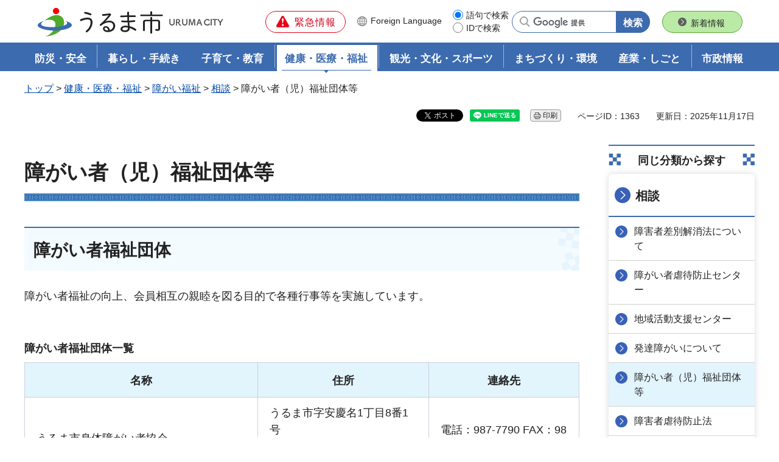

--- FILE ---
content_type: text/html
request_url: https://www.city.uruma.lg.jp/1004004000/contents/881.html
body_size: 5344
content:
<!DOCTYPE html>
<html lang="ja">
<head>
<meta charset="UTF-8">

<title>障がい者（児）福祉団体等 | うるま市公式ホームページ</title>

<meta name="author" content="うるま市">
<meta property="og:title" content="障がい者（児）福祉団体等">
<meta property="og:type" content="article">
<meta property="og:description" content="">
<meta property="og:url" content="https://www.city.uruma.lg.jp/1004004000/contents/881.html">
<meta property="og:image" content="https://www.city.uruma.lg.jp/shared/images/sns/logo.jpg">
<meta property="og:site_name" content="うるま市">
<meta property="og:locale" content="ja_JP">
<meta name="cate_code_1" content="004000000000">
<meta name="page_id" content="1363">
<meta name="viewport" content="width=device-width, maximum-scale=3.0">
<meta name="format-detection" content="telephone=no">
<link href="/shared/style/default.css" rel="stylesheet" type="text/css" media="all">
<link href="/shared/style/layout.css" rel="stylesheet" type="text/css" media="all">
<link href="/shared/templates/free/style/edit.css" rel="stylesheet" type="text/css" media="all">
<link href="/shared/style/smartphone.css" rel="stylesheet" media="only screen and (max-width : 640px)" type="text/css" class="mc_css">
<link href="/shared/templates/free/style/edit_sp.css" rel="stylesheet" media="only screen and (max-width : 640px)" type="text/css" class="mc_css">
<link href="/shared/images/favicon/favicon.ico" rel="shortcut icon" type="image/vnd.microsoft.icon">
<link href="/shared/images/favicon/apple-touch-icon-precomposed.png" rel="apple-touch-icon-precomposed">
<script src="/shared/js/jquery.js"></script>
<script src="/shared/js/setting.js"></script>
<script src="/shared/js/readspeaker.js"></script>
<script src="/shared/js/ga.js"></script>


</head>
<body class="format_free no_javascript">
<script src="/shared/js/init.js"></script>
<div id="tmp_wrapper">
<noscript>
<p>このサイトではJavaScriptを使用したコンテンツ・機能を提供しています。JavaScriptを有効にするとご利用いただけます。</p>
</noscript>
<p><a href="#tmp_honbun" class="skip">本文へスキップします。</a></p>

<header id="tmp_header">
<div class="container">
<div class="header_inner">
<div id="tmp_hlogo">
<p><a href="/index.html"><span>うるま市</span></a></p>
</div>
<div id="tmp_hnavi_wrap">
<div id="tmp_hnavi_s">
<ul>
	<li id="tmp_hnavi_lmenu" class="hnavi_btn"><a href="/kinkyu/index.html"><span>緊急情報</span></a>
	<div id="tmp_emergency_nav">
	<div class="container">
	<div class="emergency_wrapper">
	<div class="emergency_cnt">
	<div class="emergency_lbl">
	<div class="emergency_lbl_ttl">
	<p>緊急情報</p>
	</div>
	<div class="emergency_link">
	<p><a href="/bousaianzen/bousaibouhan/bousai/bousaimemo/index.html">防災一口メモ</a></p>
	</div>
	</div>
	<div class="emergency_des">
	<ul class="emergency_btns">
		<li><a href="/kinkyu/index.html">緊急情報一覧</a></li>
		<li><a href="/kinkyu/kinkyu.xml">緊急情報RSS</a></li>
	</ul>
	</div>
	</div>
	</div>
	</div>
	</div>
	</li>
	<li id="tmp_hnavi_mmenu" class="hnavi_btn"><a href="/foreignlanguage/index.html" lang="en"><span><span class="hide_sp">Foreign </span>Language</span></a></li>
</ul>
</div>
<div id="tmp_search">
<ul class="search_change">
	<li class="search_keyword"><input checked="checked" id="tmp_search_keyword" name="search_change" type="radio" value="0"> <label for="tmp_search_keyword">語句で検索</label></li>
	<li class="search_id"><input id="tmp_search_id" name="search_change" type="radio" value="1"> <label for="tmp_search_id">IDで検索</label></li>
</ul>
<div id="tmp_search_input">
<div class="search_input_inner">
<div class="search_input search_input_keyword">
<form action="/search/result.html" id="tmp_gsearch">
<div class="wrap_sch_row">
<div class="wrap_sch_box">
<p class="sch_box"><label for="tmp_query">語句で検索</label> <input id="tmp_query" name="q" size="31" type="text"></p>
</div>
<div class="wrap_sch_box">
<p class="sch_btn"><input id="tmp_func_sch_btn" name="sa" type="submit" value="検索"></p>
<p class="search_hidden"><input name="cx" type="hidden" value="002257429290284309817:tt89tweivms"> <input name="ie" type="hidden" value="UTF-8"> <input name="cof" type="hidden" value="FORID:9"></p>
</div>
</div>
</form>
</div>
<div class="search_input search_input_pageid">
<div class="wrap_sch_row">
<div class="wrap_sch_box">
<p class="sch_box"><label for="tmp_query_id">IDで検索</label> <input id="tmp_query_id" name="q" placeholder="IDで検索" size="31" type="text"></p>
</div>
<div class="wrap_sch_box">
<p class="sch_btn"><input id="tmp_func_sch_btn_id" name="sa" type="submit" value="検索"></p>
</div>
</div>
</div>
</div>
</div>
</div>
<div id="tmp_hnews_btn">
<p><a href="/index.html#tmp_news">新着情報</a></p>
</div>
<div id="tmp_hnavi_bottom_s">
<ul>
	<li id="tmp_hnavi_home" class="hnavi_btn"><a href="/index.html" class="active"><span>ホーム</span></a></li>
	<li id="tmp_hnavi_convenient" class="hnavi_btn"><a href="/benrimenu/index.html"><span>便利メニュー</span></a>
	<div id="tmp_sma_convenient" class="wrap_sma_sch">
	<div class="sma_menu_wrap">
	<p class="close_btn"><a href="javascript:void(0)">閉じる</a></p>
	</div>
	</div>
	</li>
	<li id="tmp_hnavi_sm_note" class="hnavi_btn"><a href="/tetsuduki/index.php"><span>手続きナビ</span></a></li>
	<li id="tmp_hnavi_search_menu" class="hnavi_btn"><a href="javascript:void(0)"><span>検索メニュー</span></a>
	<div id="tmp_sma_search_menu" class="wrap_sma_sch">
	<div class="sma_menu_wrap">
	<p class="close_btn"><a href="javascript:void(0)">閉じる</a></p>
	</div>
	</div>
	</li>
</ul>
</div>
</div>
</div>
</div>
</header>
<nav id="tmp_gnavi">
<div class="container">
<div class="gnavi">
<ul>
	<li class="glist1"><a href="/bousaianzen/index.html">防災・安全</a></li>
	<li class="glist2"><a href="/kurashitetsuzuki/index.html">暮らし・手続き</a></li>
	<li class="glist3"><a href="/kosodatekyouiku/index.html">子育て・教育</a></li>
	<li class="glist4"><a href="/kenkouiryoufukushi/index.html">健康・医療・福祉</a></li>
	<li class="glist5"><a href="/kankoubunka/index.html">観光・文化・スポーツ</a></li>
	<li class="glist6"><a href="/machizukurikankyou/index.html">まちづくり・環境</a></li>
	<li class="glist7"><a href="/sangyoushigoto/index.html">産業・しごと</a></li>
	<li class="glist8"><a href="/shiseijouhou/index.html">市政情報</a></li>
</ul>
</div>
</div>
</nav>

<div id="tmp_wrap_pankuzu" class="container">
<div id="tmp_pankuzu">
<p><a href="/index.html">トップ</a> &gt; <a href="/kenkouiryoufukushi/index.html">健康・医療・福祉</a> &gt; <a href="/kenkouiryoufukushi/shougaifukushi/index.html">障がい福祉</a> &gt; <a href="/kenkouiryoufukushi/shougaifukushi/soudan/index.html">相談</a> &gt; 障がい者（児）福祉団体等</p>
</div>
<div id="tmp_custom_update">

<div id="tmp_social_plugins">
<div class="social_media_btn twitter_btn">ポスト</div>
<div class="social_media_btn line_btn">LINEで送る</div>
</div>


<div id="tmp_print"></div>

<p id="tmp_page_id"><span>ページID：1363</span></p>

<p id="tmp_update">更新日：2025年11月17日</p>

</div>
</div>
<main id="tmp_wrap_main" class="column_rnavi">
<div class="container">
<div id="tmp_main">
<div class="wrap_col_main">
<div class="col_main">
<p id="tmp_honbun" class="skip">ここから本文です。</p>
<div id="readspeaker_player" class="rs_preserve rs_skip rs_splitbutton rs_addtools rs_exp"></div>
<div id="tmp_read_contents">
<div id="tmp_contents">

<h1>障がい者（児）福祉団体等</h1>
<h2><strong>障がい者福祉団体</strong></h2>
<p>障がい者福祉の向上、会員相互の親睦を図る目的で各種行事等を実施しています。</p>
<table align="" summary="" class="datatable">
	<caption>障がい者福祉団体一覧</caption>
	<tbody>
		<tr>
			<th scope="col" style="text-align: center;">名称</th>
			<th scope="col" style="text-align: center;">住所</th>
			<th scope="col" style="text-align: center;">連絡先</th>
		</tr>
		<tr>
			<td>うるま市身体障がい者協会</td>
			<td>うるま市字安慶名1丁目8番1号<br>
			うるま市健康福祉センターうるみん内</td>
			<td>電話：987-7790 FAX：987-7802</td>
		</tr>
		<tr>
			<td>うるま市手をつなぐ育成会</td>
			<td>（問合せは障がい福祉課まで）</td>
			<td>&nbsp;</td>
		</tr>
		<tr>
			<td>うるま市心の健康を守る結の会（精神療養者家族会）</td>
			<td>うるま市字喜屋武252-1</td>
			<td>電話：973-3213 FAX：同上</td>
		</tr>
	</tbody>
</table>
<h2><strong>障がい児親の会等</strong></h2>
<p>障がい児の保護者等が、情報交換できる交流の場です。下記の場所でゆんたく広場を開催しています。<br>
※8月と祝祭日はお休みです。</p>
<h3>多様性を応援する親の会ふろしき</h3>
<table summary="障がい児親の会等" class="datatable">
	<tbody>
		<tr>
			<th scope="col" style="text-align: center;">名前</th>
			<th scope="col" style="text-align: center;">活動場所</th>
			<th scope="col" style="text-align: center;">連絡先</th>
			<th scope="col" style="text-align: center;">活動日</th>
		</tr>
		<tr>
			<td>えんじぇる</td>
			<td>みどり町児童センター</td>
			<td>電話：972-6200</td>
			<td>第2水曜日</td>
		</tr>
		<tr>
			<td>さくらんぼ</td>
			<td>いしかわ児童館</td>
			<td>電話：964-6051</td>
			<td>第3火曜日</td>
		</tr>
		<tr>
			<td>クローバー</td>
			<td>屋慶名児童館</td>
			<td>電話：978-6082</td>
			<td>
			<p>第3金曜日</p>
			</td>
		</tr>
	</tbody>
</table>
<p>多様性を応援する親の会ふろしき　チラシは<strong><a href="/documents/1363/oyanokaihurosiki.pdf" class="icon_pdf">こちら（PDF：108KB）</a></strong></p>
<h3>個性豊かな子をもつ親の会ひだまり</h3>
<table class="datatable">
	<tbody>
		<tr>
			<th scope="col" style="text-align: center;">名前</th>
			<th scope="col" style="text-align: center;">活動場所</th>
			<th scope="col" style="text-align: center;">連絡先</th>
			<th scope="col" style="text-align: center;">活動日</th>
		</tr>
		<tr>
			<td>ひだまり</td>
			<td>なかきす児童センター</td>
			<td>電話：974-1309</td>
			<td>第2金曜日</td>
		</tr>
	</tbody>
</table>
<p style="text-align: center;"><img alt="" height="84" src="/images/1363/kazoku3.gif" width="360"></p>
<h2><strong>障がい者当事者会</strong></h2>
<p>大人の発達障害当事者が、中心となって『発達障害者の働く』をテーマに、「自助会」を開催しています。</p>
<h3>発達障害当事者会ニヌファスター</h3>
<table class="datatable">
	<tbody>
		<tr>
			<th scope="col">名前</th>
			<th scope="col">活動場所</th>
			<th scope="col">連絡先</th>
			<th scope="col">活動日</th>
		</tr>
		<tr>
			<td>ニヌファスター</td>
			<td>いしかわ児童館</td>
			<td>電話：978-6082</td>
			<td>
			<p>第3水曜日</p>
			</td>
		</tr>
	</tbody>
</table>
<p>発達障害当事者会ニヌファスター　チラシは<strong><a href="/documents/1363/ninufastarchirasi.pdf" class="icon_pdf">こちら（PDF：105KB）</a></strong></p>


</div>



<div id="tmp_inquiry">
<div id="tmp_inquiry_ttl">
<p>お問い合わせ先</p>
</div>
<div id="tmp_inquiry_cnt">
<form method="post" action="https://www.city.uruma.lg.jp/cgi-bin/simple_faq/form.cgi">
<div class="inquiry_parts">
<p class="inquiry_name">福祉部障がい福祉課</p>
<p>沖縄県うるま市みどり町一丁目１番１号うるま市役所　東棟１階</p>
<p>電話番号：098-979-8781</p>
<p>ファクス番号：098-973-5103</p>
<p class="inquiry_btn"><input type="submit" value="お問い合わせフォーム"></p>
</div>
<p>
<input type="hidden" name="code" value="010040040">
<input type="hidden" name="dept" value="9504:10002:9172:9670:8508:8010:8674:3694:8840:8010:5271:8176:8674:9587:10002:3777:9670:9421:9670:9006:8010:3777:8923:8508:3777:8757:9255">
<input type="hidden" name="page" value="/1004004000/contents/881.html">
<input type="hidden" name="ENQ_RETURN_MAIL_SEND_FLG" value="0">
<input type="hidden" name="publish_ssl_flg" value="1">
</p>
</form>
</div>
</div>

<div id="tmp_feedback">
<div id="tmp_feedback_ttl">
<h2>より良いウェブサイトにするためにみなさまのご意見をお聞かせください</h2>
</div>
<div id="tmp_feedback_cnt">
<form action="/cgi-bin/feedback/feedback.cgi" id="feedback" method="post">
<p><input name="page_id" type="hidden" value="1363"><input name="page_title" type="hidden" value="障がい者（児）福祉団体等"><input name="page_url" type="hidden" value="https://www.city.uruma.lg.jp/1004004000/contents/881.html"><input name="item_cnt" type="hidden" value="2"></p>
<fieldset><legend>このページの情報は役に立ちましたか？ </legend>
<p><input id="que1_1" name="item_1" type="radio" value="役に立った"><label for="que1_1">1：役に立った</label></p>
<p><input id="que1_2" name="item_1" type="radio" value="ふつう"><label for="que1_2">2：ふつう</label></p>
<p><input id="que1_3" name="item_1" type="radio" value="役に立たなかった"><label for="que1_3">3：役に立たなかった</label></p>
<p><input name="label_1" type="hidden" value="質問：このページの情報は役に立ちましたか？"><input name="nes_1" type="hidden" value="1"><input name="img_1" type="hidden"><input name="img_alt_1" type="hidden"><input name="mail_1" type="hidden" value="0"></p>
</fieldset>
<fieldset><legend>このページの情報は見つけやすかったですか？ </legend>
<p><input id="que2_1" name="item_2" type="radio" value="見つけやすかった"><label for="que2_1">1：見つけやすかった</label></p>
<p><input id="que2_2" name="item_2" type="radio" value="ふつう"><label for="que2_2">2：ふつう</label></p>
<p><input id="que2_3" name="item_2" type="radio" value="見つけにくかった"><label for="que2_3">3：見つけにくかった</label></p>
<p><input name="label_2" type="hidden" value="質問：このページの情報は見つけやすかったですか？"><input name="nes_2" type="hidden" value="1"><input name="img_2" type="hidden"><input name="img_alt_2" type="hidden"><input name="mail_2" type="hidden" value="0"></p>
</fieldset>
<p class="submit"><input type="submit" value="送信"></p>
</form>
</div>
</div>


<div id="tmp_menu_wrap_info" class="rs_preserve"></div>

</div>
</div>
</div>
<div class="wrap_col_rgt_navi">
<div class="col_rgt_navi">

<div class="search_cate_ttl">
<h2>同じ分類から探す</h2>
</div>
<div id="tmp_rnavi">
<div id="tmp_rnavi_ttl">
<p><a href="/kenkouiryoufukushi/shougaifukushi/soudan/index.html">相談</a></p>
</div>
<div id="tmp_rnavi_cnt">
<ul>
<li><a href="/1004004000/contents/p000015.html">障害者差別解消法について</a></li>
<li><a href="/1004004000/contents/873.html">障がい者虐待防止センター</a></li>
<li><a href="/1004004000/contents/879.html">地域活動支援センター</a></li>
<li><a href="/1004004000/contents/880.html">発達障がいについて</a></li>
<li><a href="/1004004000/contents/881.html">障がい者（児）福祉団体等</a></li>
<li><a href="/1004004000/contents/883.html">障害者虐待防止法</a></li>
<li><a href="/1004004000/contents/2116.html">うるま市の障がい者（児）相談支援体制</a></li>
</ul>
<div class="btn_more">
<p><a href="javascript:void(0)"><span>もっと見る</span></a></p>
</div>
</div>
</div>
<div id="tmp_recommend_rnavi">
<div class="recommend_ttl_wrap">
<div class="recommend_rnavi_ttl">
<h2>おすすめ情報</h2>
</div>
</div>
</div>

</div>
</div>
</div>
</div>
</main>

<footer id="tmp_footer">
<div class="footer_wrapper">
<div class="container">
<div class="pnavi">
<p class="ptop"><a href="#tmp_header">先頭に戻る</a></p>
</div>
<div class="footer_inner">
<div class="footer_lft">
<ul class="fnavi">
	<li><a href="/1002007000/contents/240.html">うるま市サイトについて</a></li>
	<li><a href="/contents/292.html">個人情報の取り扱い</a></li>
	<li><a href="/shiseijouhou/kouhou/akuseshibiritei/index.html">ウェブアクセシビリティ</a></li>
	<li><a href="/1002007000/contents/3099.html">リンク集</a></li>
	<li><a href="/sitemap.html">サイトマップ</a></li>
</ul>
<ul id="tmp_foot_setting">
	<li class="setting_fsize"><a href="/moji.html"><span>文字サイズ・色合い変更</span></a></li>
	<li class="setting_read"><a accesskey="L" href="https://app-eas.readspeaker.com/cgi-bin/rsent?customerid=8113&amp;lang=ja_jp&amp;readid=tmp_read_contents&amp;url=" onclick="readpage(this.href, 'readspeaker_player'); return false;" rel="nofollow" class="rs_href"><span>音声読み上げ</span></a></li>
</ul>
<div class="footer_cnt">
<address>
<p><span class="flogo">うるま市</span> <span>法人番号：5000020472131</span></p>
<p class="phone"><span>〒904-2292　沖縄県うるま市みどり町一丁目1番1号</span> <span>電話番号：098-974-3111（代）</span></p>
<p class="block"><span>開庁時間：月曜日から金曜日 8時30分から17時15分まで</span> <span>（祝日・休日・年末年始12月29日から1月3日までを除く）</span></p>
</address>
</div>
<ul class="policy">
	<li><a href="/shiseijouhou/shinogaiyou/urumashitoha/akusesumap/index.html">アクセスマップ</a></li>
	<li><a href="/1001004000/contents/863.html">各課の案内</a></li>
	<li><a href="/shiseijouhou/shinogaiyou/urumashitoha/koukyoushisetsu/renrakusaki/index.html">お問い合わせ</a></li>
</ul>
</div>
<div class="footer_rgt">
<p><img alt="" height="324" src="/shared/images/footer/map_footer.png" width="523"></p>
</div>
</div>
</div>
<p lang="en" class="copyright">Copyright &copy; Uruma city All rights reserved.</p>
</div>
</footer>

</div>
<script src="/shared/js/splide_min.js"></script>
<script src="/shared/js/function.js"></script>
<script src="/shared/js/main.js"></script>
<script src="/shared/system/js/path_info/path_info.js"></script>
</body>
</html>


--- FILE ---
content_type: text/html
request_url: https://www.city.uruma.lg.jp/sitemap.html
body_size: 5585
content:
<!DOCTYPE html>
<html lang="ja">
<head>
<meta charset="UTF-8">

<title>サイトマップ | うるま市公式ホームページ</title>

<meta name="author" content="うるま市">
<meta property="og:title" content="サイトマップ">
<meta property="og:type" content="article">
<meta property="og:description" content="">
<meta property="og:url" content="https://www.city.uruma.lg.jp/sitemap.html">
<meta property="og:image" content="https://www.city.uruma.lg.jp/shared/images/sns/logo.jpg">
<meta property="og:site_name" content="うるま市">
<meta property="og:locale" content="ja_JP">
<meta name="cate_code_1" content="011000000000">
<meta name="page_id" content="552">
<meta name="viewport" content="width=device-width, maximum-scale=3.0">
<meta name="format-detection" content="telephone=no">
<link href="/shared/style/default.css" rel="stylesheet" type="text/css" media="all">
<link href="/shared/style/layout.css" rel="stylesheet" type="text/css" media="all">
<link href="/shared/templates/free/style/edit.css" rel="stylesheet" type="text/css" media="all">
<link href="/shared/style/smartphone.css" rel="stylesheet" media="only screen and (max-width : 640px)" type="text/css" class="mc_css">
<link href="/shared/templates/free/style/edit_sp.css" rel="stylesheet" media="only screen and (max-width : 640px)" type="text/css" class="mc_css">
<link href="/shared/images/favicon/favicon.ico" rel="shortcut icon" type="image/vnd.microsoft.icon">
<link href="/shared/images/favicon/apple-touch-icon-precomposed.png" rel="apple-touch-icon-precomposed">
<script src="/shared/js/jquery.js"></script>
<script src="/shared/js/setting.js"></script>
<script src="/shared/js/readspeaker.js"></script>
<script src="/shared/js/ga.js"></script>



</head>
<body class="format_free no_javascript">
<script src="/shared/js/init.js"></script>
<div id="tmp_wrapper">
<noscript>
<p>このサイトではJavaScriptを使用したコンテンツ・機能を提供しています。JavaScriptを有効にするとご利用いただけます。</p>
</noscript>
<p><a href="#tmp_honbun" class="skip">本文へスキップします。</a></p>

<header id="tmp_header">
<div class="container">
<div class="header_inner">
<div id="tmp_hlogo">
<p><a href="/index.html"><span>うるま市</span></a></p>
</div>
<div id="tmp_hnavi_wrap">
<div id="tmp_hnavi_s">
<ul>
	<li id="tmp_hnavi_lmenu" class="hnavi_btn"><a href="/kinkyu/index.html"><span>緊急情報</span></a>
	<div id="tmp_emergency_nav">
	<div class="container">
	<div class="emergency_wrapper">
	<div class="emergency_cnt">
	<div class="emergency_lbl">
	<div class="emergency_lbl_ttl">
	<p>緊急情報</p>
	</div>
	<div class="emergency_link">
	<p><a href="/bousaianzen/bousaibouhan/bousai/bousaimemo/index.html">防災一口メモ</a></p>
	</div>
	</div>
	<div class="emergency_des">
	<ul class="emergency_btns">
		<li><a href="/kinkyu/index.html">緊急情報一覧</a></li>
		<li><a href="/kinkyu/kinkyu.xml">緊急情報RSS</a></li>
	</ul>
	</div>
	</div>
	</div>
	</div>
	</div>
	</li>
	<li id="tmp_hnavi_mmenu" class="hnavi_btn"><a href="/foreignlanguage/index.html" lang="en"><span><span class="hide_sp">Foreign </span>Language</span></a></li>
</ul>
</div>
<div id="tmp_search">
<ul class="search_change">
	<li class="search_keyword"><input checked="checked" id="tmp_search_keyword" name="search_change" type="radio" value="0"> <label for="tmp_search_keyword">語句で検索</label></li>
	<li class="search_id"><input id="tmp_search_id" name="search_change" type="radio" value="1"> <label for="tmp_search_id">IDで検索</label></li>
</ul>
<div id="tmp_search_input">
<div class="search_input_inner">
<div class="search_input search_input_keyword">
<form action="/search/result.html" id="tmp_gsearch">
<div class="wrap_sch_row">
<div class="wrap_sch_box">
<p class="sch_box"><label for="tmp_query">語句で検索</label> <input id="tmp_query" name="q" size="31" type="text"></p>
</div>
<div class="wrap_sch_box">
<p class="sch_btn"><input id="tmp_func_sch_btn" name="sa" type="submit" value="検索"></p>
<p class="search_hidden"><input name="cx" type="hidden" value="002257429290284309817:tt89tweivms"> <input name="ie" type="hidden" value="UTF-8"> <input name="cof" type="hidden" value="FORID:9"></p>
</div>
</div>
</form>
</div>
<div class="search_input search_input_pageid">
<div class="wrap_sch_row">
<div class="wrap_sch_box">
<p class="sch_box"><label for="tmp_query_id">IDで検索</label> <input id="tmp_query_id" name="q" placeholder="IDで検索" size="31" type="text"></p>
</div>
<div class="wrap_sch_box">
<p class="sch_btn"><input id="tmp_func_sch_btn_id" name="sa" type="submit" value="検索"></p>
</div>
</div>
</div>
</div>
</div>
</div>
<div id="tmp_hnews_btn">
<p><a href="/index.html#tmp_news">新着情報</a></p>
</div>
<div id="tmp_hnavi_bottom_s">
<ul>
	<li id="tmp_hnavi_home" class="hnavi_btn"><a href="/index.html" class="active"><span>ホーム</span></a></li>
	<li id="tmp_hnavi_convenient" class="hnavi_btn"><a href="/benrimenu/index.html"><span>便利メニュー</span></a>
	<div id="tmp_sma_convenient" class="wrap_sma_sch">
	<div class="sma_menu_wrap">
	<p class="close_btn"><a href="javascript:void(0)">閉じる</a></p>
	</div>
	</div>
	</li>
	<li id="tmp_hnavi_sm_note" class="hnavi_btn"><a href="/tetsuduki/index.php"><span>手続きナビ</span></a></li>
	<li id="tmp_hnavi_search_menu" class="hnavi_btn"><a href="javascript:void(0)"><span>検索メニュー</span></a>
	<div id="tmp_sma_search_menu" class="wrap_sma_sch">
	<div class="sma_menu_wrap">
	<p class="close_btn"><a href="javascript:void(0)">閉じる</a></p>
	</div>
	</div>
	</li>
</ul>
</div>
</div>
</div>
</div>
</header>
<nav id="tmp_gnavi">
<div class="container">
<div class="gnavi">
<ul>
	<li class="glist1"><a href="/bousaianzen/index.html">防災・安全</a></li>
	<li class="glist2"><a href="/kurashitetsuzuki/index.html">暮らし・手続き</a></li>
	<li class="glist3"><a href="/kosodatekyouiku/index.html">子育て・教育</a></li>
	<li class="glist4"><a href="/kenkouiryoufukushi/index.html">健康・医療・福祉</a></li>
	<li class="glist5"><a href="/kankoubunka/index.html">観光・文化・スポーツ</a></li>
	<li class="glist6"><a href="/machizukurikankyou/index.html">まちづくり・環境</a></li>
	<li class="glist7"><a href="/sangyoushigoto/index.html">産業・しごと</a></li>
	<li class="glist8"><a href="/shiseijouhou/index.html">市政情報</a></li>
</ul>
</div>
</div>
</nav>

<div id="tmp_wrap_pankuzu" class="container">
<div id="tmp_pankuzu">
<p><a href="/index.html">トップ</a> &gt; サイトマップ</p>
</div>
<div id="tmp_custom_update">

<div id="tmp_social_plugins">
<div class="social_media_btn twitter_btn">ポスト</div>
<div class="social_media_btn line_btn">LINEで送る</div>
</div>


<div id="tmp_print"></div>

<p id="tmp_page_id"><span>ページID：552</span></p>


</div>
</div>
<main id="tmp_wrap_main" class="column_cnt">
<div class="container">
<div id="tmp_main">
<div class="col_main">
<p id="tmp_honbun" class="skip">ここから本文です。</p>
<div id="readspeaker_player" class="rs_preserve rs_skip rs_splitbutton rs_addtools rs_exp"></div>
<div id="tmp_read_contents">
<div id="tmp_contents">

<h1>サイトマップ</h1>
<div class="box_sitemap">
<h2><a href="/bousaianzen/index.html">防災・安全</a></h2>
<div class="col2">
<div class="col2L">
<ul>
<li><a href="/bousaianzen/bousaibouhan/index.html">防災・防犯</a></li>
<li><a href="/bousaianzen/shouboukyuukyuu/index.html">消防・救急</a></li>
</ul>
</div>
<div class="col2R">
<ul>
<li><a href="/bousaianzen/kokuminhogo/index.html">国民保護</a></li>
</ul>
</div>
</div>
<h2><a href="/kurashitetsuzuki/index.html">暮らし・手続き</a></h2>
<div class="col2">
<div class="col2L">
<ul>
<li><a href="/kurashitetsuzuki/todokedeshoumei/index.html">届出・証明</a></li>
<li><a href="/kurashitetsuzuki/hokennenkin/index.html">保険・年金</a></li>
<li><a href="/kurashitetsuzuki/zeikin/index.html">税金</a></li>
<li><a href="/kurashitetsuzuki/gomirecycle/index.html">ごみ・リサイクル</a></li>
<li><a href="/kurashitetsuzuki/sumai/index.html">住まい</a></li>
<li><a href="/kurashitetsuzuki/jougesuidou/index.html">上下水道</a></li>
</ul>
</div>
<div class="col2R">
<ul>
<li><a href="/kurashitetsuzuki/koutsuu/index.html">交通・防犯</a></li>
<li><a href="/kurashitetsuzuki/petdoubutsu/index.html">ペット・動物</a></li>
<li><a href="/kurashitetsuzuki/chiikikomyunitei/index.html">地域活動・コミュニティ・国際交流</a></li>
<li><a href="/kurashitetsuzuki/jinkendanjo/index.html">人権・ジェンダー平等（男女共同参画）</a></li>
<li><a href="/kurashitetsuzuki/shouhiseikatsu/index.html">消費生活</a></li>
<li><a href="/kurashitetsuzuki/kurashi/index.html">くらしの相談</a></li>
</ul>
</div>
</div>
<h2><a href="/kosodatekyouiku/index.html">子育て・教育</a></h2>
<div class="col2">
<div class="col2L">
<ul>
<li><a href="/kosodatekyouiku/ninshinshussan/index.html">妊娠・出産</a></li>
<li><a href="/kosodatekyouiku/kosodate/index.html">子育て</a></li>
<li><a href="/kosodatekyouiku/gakkoukyouiku/index.html">学校教育</a></li>
</ul>
</div>
<div class="col2R">
<ul>
<li><a href="/kosodatekyouiku/seishounenikusei/index.html">青少年育成</a></li>
<li><a href="/kosodatekyouiku/shakaikyouiku/index.html">社会教育・生涯学習</a></li>
</ul>
</div>
</div>
<h2><a href="/kenkouiryoufukushi/index.html">健康・医療・福祉</a></h2>
<div class="col2">
<div class="col2L">
<ul>
<li><a href="/kenkouiryoufukushi/kenkou/index.html">健康</a></li>
<li><a href="/kenkouiryoufukushi/iryou/index.html">医療</a></li>
<li><a href="/kenkouiryoufukushi/shougaifukushi/index.html">障がい福祉</a></li>
<li><a href="/kenkouiryoufukushi/kaigokoureisha/index.html">介護・高齢者福祉</a></li>
</ul>
</div>
<div class="col2R">
<ul>
<li><a href="/kenkouiryoufukushi/fukushiippan/index.html">福祉一般・生活支援</a></li>
<li><a href="/kenkouiryoufukushi/fukushiservice/index.html">福祉サービス事業者</a></li>
<li><a href="/kenkouiryoufukushi/seikatuhogo.html">生活保護</a></li>
</ul>
</div>
</div>
<h2><a href="/kankoubunka/index.html">観光・文化・スポーツ</a></h2>
<div class="col2">
<div class="col2L">
<ul>
<li><a href="/kankoubunka/kankou/index.html">観光</a></li>
<li><a href="/kankoubunka/bunkageijutsu/index.html">文化・芸術</a></li>
</ul>
</div>
<div class="col2R">
<ul>
<li><a href="/kankoubunka/sports/index.html">スポーツ</a></li>
<li><a href="/bunka/index.html">うるま市の伝統文化</a></li>
</ul>
</div>
</div>
<h2><a href="/machizukurikankyou/index.html">まちづくり・環境</a></h2>
<div class="col2">
<div class="col2L">
<ul>
<li><a href="/machizukurikankyou/keikan/index.html">景観</a></li>
<li><a href="/machizukurikankyou/kenchiku/index.html">建築</a></li>
<li><a href="/machizukurikankyou/toshikeikaku/index.html">都市計画</a></li>
<li><a href="/machizukurikankyou/dourokasen/index.html">道路・河川</a></li>
<li><a href="/machizukurikankyou/kouenryokuchi/index.html">公園・緑地</a></li>
</ul>
</div>
<div class="col2R">
<ul>
<li><a href="/machizukurikankyou/kankyou/index.html">環境</a></li>
<li><a href="/machizukurikankyou/machizukurisuishin/index.html">石川まちづくり推進事業</a></li>
<li><a href="/machizukurikankyou/citypuro.html">うるま市シティプロモーション事業</a></li>
<li><a href="/machizukurikankyou/katsurenyokatsu/index.html">勝連・与那城地域まちづくり推進事業</a></li>
<li><a href="/machizukurikankyou/keikan/katsurenjou/index2.html">勝連城跡</a></li>
</ul>
</div>
</div>
<h2><a href="/sangyoushigoto/index.html">産業・しごと</a></h2>
<div class="col2">
<div class="col2L">
<ul>
<li><a href="/sangyoushigoto/koyouroudou/index.html">雇用・労働</a></li>
<li><a href="/sangyoushigoto/koubonyuusatsu/index.html">公募・入札・結果・契約</a></li>
</ul>
</div>
<div class="col2R">
<ul>
<li><a href="/sangyoushigoto/kigyoushien/index.html">企業支援</a></li>
<li><a href="/sangyoushigoto/sangyoushinkou/index.html">産業振興</a></li>
</ul>
</div>
</div>
<h2><a href="/kensakuhouhou.html">検索方法</a></h2>
<h2><a href="/moji.html">文字サイズ・色合い変更</a></h2>
<h2><a href="/1002007000/contents/240.html">うるま市サイトについて</a></h2>
<h2><a href="/info/ads.html">広告募集について</a></h2>
<h2><a href="/contents/292.html">個人情報の取り扱い</a></h2>
<h2><a href="/1002007000/contents/3099.html">リンク集</a></h2>
<h2><a href="/foreignlanguage/index.html">Foreign Language</a></h2>
<h2><a href="/miryoku/index.html">うるまの魅力（やまとぅぐちバージョン）</a></h2>
<div class="col2">
<div class="col2L">
<ul>
<li><a href="/miryoku/p000003.html">与勝半島エリア</a></li>
<li><a href="/miryoku/p000002.html">具志川エリア</a></li>
<li><a href="/miryoku/p000006.html">うるまの黄金言葉集</a></li>
<li><a href="/miryoku/p000004.html">離島エリア</a></li>
<li><a href="/miryoku/p000001.html">石川エリア</a></li>
</ul>
</div>
<div class="col2R">
<ul>
<li><a href="/miryoku/p000007.html">うるまで食べる</a></li>
<li><a href="/miryoku/p000009.html">字幕案内</a></li>
<li><a href="/miryoku/p000005.html">うちなーぐちって何？</a></li>
<li><a href="/miryoku/p000008.html">うるまで暮らす</a></li>
</ul>
</div>
</div>
<h2><a href="/miryoku/uchinaguchi/index.html">うるまの魅力（うちなーぐちバージョン）</a></h2>
<h2><a href="/shiseijouhou/index.html">市政情報</a></h2>
<div class="col2">
<div class="col2L">
<ul>
<li><a href="/mayor/index.html">市長の部屋</a></li>
<li><a href="/shigikai/index.html">うるま市議会</a></li>
<li><a href="/shiseijouhou/jinjisaiyou/index.html">人事・採用情報</a></li>
<li><a href="/shiseijouhou/jouhoukoukai/index.html">情報公開・個人情報保護</a></li>
<li><a href="/shiseijouhou/kansashinsa/index.html">監査・行政不服審査</a></li>
<li><a href="/shiseijouhou/keikakuseisaku/index.html">計画・政策</a></li>
</ul>
</div>
<div class="col2R">
<ul>
<li><a href="/shiseijouhou/kouchou/index.html">広聴</a></li>
<li><a href="/shiseijouhou/kouhou/index.html">広報</a></li>
<li><a href="/shiseijouhou/onrainservice/index.html">オンラインサービス</a></li>
<li><a href="/shiseijouhou/senkyo/index.html">選挙</a></li>
<li><a href="/shiseijouhou/shinogaiyou/index.html">市の概要</a></li>
<li><a href="/shiseijouhou/yosanzaisei/index.html">予算・財政</a></li>
</ul>
</div>
</div>
<h2><a href="/shinchaku/index.html">新着情報一覧（市からのお知らせ）</a></h2>
<div class="col2">
<div class="col2L">
<ul>
<li><a href="/1002001000/contents/p000026.html">令和7年国勢調査うるま市実施本部を設置しました！</a></li>
<li><a href="/1002001000/contents/p000028.html">国勢調査の概要</a></li>
</ul>
</div>
<div class="col2R">
<ul>
<li><a href="/3001007000/contents/p000060.html">うるま市文化ホールご利用案内</a></li>
<li><a href="/1002001000/contents/p000030.html">【注意喚起】国勢調査を装ったメールや電話にご注意ください（調査期間は終了しています）</a></li>
</ul>
</div>
</div>
<h2><a href="/faq/index.html">よくある質問</a></h2>
<div class="col2">
<div class="col2L">
<ul>
<li><a href="/faq/bousaianzen/index.html">防災・安全</a></li>
<li><a href="/faq/kurashitetsuzuki/index.html">暮らし・手続き</a></li>
<li><a href="/faq/kosodatekyouiku/index.html">子育て・教育</a></li>
</ul>
</div>
<div class="col2R">
<ul>
<li><a href="/faq/machizukurikankyou/index.html">まちづくり・環境</a></li>
<li><a href="/faq/sangyoushigoto/index.html">産業・しごと</a></li>
<li><a href="/faq/shiseijouhou/index.html">市政情報</a></li>
</ul>
</div>
</div>
<h2><a href="/1007002000/contents/p000005.html">〝プロのための”おいしい餃子焼き方講座</a></h2>
<h2><a href="/1005005000/contents/p000001.html">～うるま市初の快挙～中農生優勝報告！</a></h2>
<h2><a href="/1005003000/contents/p000007.html">保育まつりinクリスマスフェスタの開催について♬</a></h2>
<h2><a href="/1005003000/contents/p000023.html">小規模保育まつりの開催について♬</a></h2>
<h2><a href="/1002003000/contents/p000042.html">⚽まちづくり包括連携協定締結⚽</a></h2>
</div>


</div>




<div id="tmp_feedback">
<div id="tmp_feedback_ttl">
<h2>より良いウェブサイトにするためにみなさまのご意見をお聞かせください</h2>
</div>
<div id="tmp_feedback_cnt">
<form action="/cgi-bin/feedback/feedback.cgi" id="feedback" method="post">
<p><input name="page_id" type="hidden" value="552"><input name="page_title" type="hidden" value="サイトマップ"><input name="page_url" type="hidden" value="https://www.city.uruma.lg.jp/sitemap.html"><input name="item_cnt" type="hidden" value="2"></p>
<fieldset><legend>このページの情報は役に立ちましたか？ </legend>
<p><input id="que1_1" name="item_1" type="radio" value="役に立った"><label for="que1_1">1：役に立った</label></p>
<p><input id="que1_2" name="item_1" type="radio" value="ふつう"><label for="que1_2">2：ふつう</label></p>
<p><input id="que1_3" name="item_1" type="radio" value="役に立たなかった"><label for="que1_3">3：役に立たなかった</label></p>
<p><input name="label_1" type="hidden" value="質問：このページの情報は役に立ちましたか？"><input name="nes_1" type="hidden" value="1"><input name="img_1" type="hidden"><input name="img_alt_1" type="hidden"><input name="mail_1" type="hidden" value="0"></p>
</fieldset>
<fieldset><legend>このページの情報は見つけやすかったですか？ </legend>
<p><input id="que2_1" name="item_2" type="radio" value="見つけやすかった"><label for="que2_1">1：見つけやすかった</label></p>
<p><input id="que2_2" name="item_2" type="radio" value="ふつう"><label for="que2_2">2：ふつう</label></p>
<p><input id="que2_3" name="item_2" type="radio" value="見つけにくかった"><label for="que2_3">3：見つけにくかった</label></p>
<p><input name="label_2" type="hidden" value="質問：このページの情報は見つけやすかったですか？"><input name="nes_2" type="hidden" value="1"><input name="img_2" type="hidden"><input name="img_alt_2" type="hidden"><input name="mail_2" type="hidden" value="0"></p>
</fieldset>
<p class="submit"><input type="submit" value="送信"></p>
</form>
</div>
</div>


<div id="tmp_menu_wrap_info" class="rs_preserve"></div>

</div>
</div>
</div>
</div>
</main>

<footer id="tmp_footer">
<div class="footer_wrapper">
<div class="container">
<div class="pnavi">
<p class="ptop"><a href="#tmp_header">先頭に戻る</a></p>
</div>
<div class="footer_inner">
<div class="footer_lft">
<ul class="fnavi">
	<li><a href="/1002007000/contents/240.html">うるま市サイトについて</a></li>
	<li><a href="/contents/292.html">個人情報の取り扱い</a></li>
	<li><a href="/shiseijouhou/kouhou/akuseshibiritei/index.html">ウェブアクセシビリティ</a></li>
	<li><a href="/1002007000/contents/3099.html">リンク集</a></li>
	<li><a href="/sitemap.html">サイトマップ</a></li>
</ul>
<ul id="tmp_foot_setting">
	<li class="setting_fsize"><a href="/moji.html"><span>文字サイズ・色合い変更</span></a></li>
	<li class="setting_read"><a accesskey="L" href="https://app-eas.readspeaker.com/cgi-bin/rsent?customerid=8113&amp;lang=ja_jp&amp;readid=tmp_read_contents&amp;url=" onclick="readpage(this.href, 'readspeaker_player'); return false;" rel="nofollow" class="rs_href"><span>音声読み上げ</span></a></li>
</ul>
<div class="footer_cnt">
<address>
<p><span class="flogo">うるま市</span> <span>法人番号：5000020472131</span></p>
<p class="phone"><span>〒904-2292　沖縄県うるま市みどり町一丁目1番1号</span> <span>電話番号：098-974-3111（代）</span></p>
<p class="block"><span>開庁時間：月曜日から金曜日 8時30分から17時15分まで</span> <span>（祝日・休日・年末年始12月29日から1月3日までを除く）</span></p>
</address>
</div>
<ul class="policy">
	<li><a href="/shiseijouhou/shinogaiyou/urumashitoha/akusesumap/index.html">アクセスマップ</a></li>
	<li><a href="/1001004000/contents/863.html">各課の案内</a></li>
	<li><a href="/shiseijouhou/shinogaiyou/urumashitoha/koukyoushisetsu/renrakusaki/index.html">お問い合わせ</a></li>
</ul>
</div>
<div class="footer_rgt">
<p><img alt="" height="324" src="/shared/images/footer/map_footer.png" width="523"></p>
</div>
</div>
</div>
<p lang="en" class="copyright">Copyright &copy; Uruma city All rights reserved.</p>
</div>
</footer>

</div>
<script src="/shared/js/function.js"></script>
<script src="/shared/js/main.js"></script>
<script src="/shared/system/js/path_info/path_info.js"></script>
</body>
</html>


--- FILE ---
content_type: text/html
request_url: https://www.city.uruma.lg.jp/index.html
body_size: 11039
content:
<!doctype html>
<html lang="ja">
<head>
<meta charset="UTF-8">

<title>うるま市公式ホームページ</title>
<meta name="keywords" content="うるま市,うるまし,うるま,uruma">
<meta name="description" content="愛してます　住みよいまち　うるま">

<meta name="author" content="うるま市">
<meta property="og:title" content="トップ">
<meta property="og:type" content="article">
<meta property="og:description" content="愛してます　住みよいまち　うるま">
<meta property="og:url" content="https://www.city.uruma.lg.jp/index.html">
<meta property="og:image" content="https://www.city.uruma.lg.jp/shared/images/sns/logo.jpg">
<meta property="og:site_name" content="うるま市">
<meta property="og:locale" content="ja_JP">
<meta name="cate_code_1" content="">
<meta name="page_id" content="1">
<meta name="viewport" content="width=device-width, maximum-scale=3.0">
<meta name="format-detection" content="telephone=no">
<link href="/shared/style/default.css" rel="stylesheet" type="text/css" media="all">
<link href="/shared/style/layout.css" rel="stylesheet" type="text/css" media="all">
<link href="/shared/templates/top/style/edit.css" rel="stylesheet" type="text/css" media="all">
<link href="/shared/style/smartphone.css" rel="stylesheet" media="only screen and (max-width : 640px)" type="text/css" class="mc_css">
<link href="/shared/templates/top/style/edit_sp.css" rel="stylesheet" media="only screen and (max-width : 640px)" type="text/css" class="mc_css">
<link href="/shared/images/favicon/favicon.ico" rel="shortcut icon" type="image/vnd.microsoft.icon">
<link href="/shared/images/favicon/apple-touch-icon-precomposed.png" rel="apple-touch-icon-precomposed">
<script src="/shared/js/jquery.js"></script>
<script src="/shared/js/setting.js"></script>
<script src="/shared/js/readspeaker.js"></script>
<script src="/shared/js/ga.js"></script>
</head>
<body class="format_top no_javascript">
<script src="/shared/js/init.js"></script>
<div id="tmp_wrapper">
<noscript>
<p>このサイトではJavaScriptを使用したコンテンツ・機能を提供しています。JavaScriptを有効にするとご利用いただけます。</p>
</noscript>
<p><a href="#tmp_honbun" class="skip">本文へスキップします。</a></p>

<header id="tmp_header">
<div class="container">
<div class="header_inner">
<div id="tmp_hlogo">
<h1><span>うるま市</span></h1>
</div>
<div id="tmp_hnavi_wrap">
<div id="tmp_hnavi_s">
<ul>
	<li id="tmp_hnavi_lmenu" class="hnavi_btn"><a href="/kinkyu/index.html"><span>緊急情報</span></a>
	<div id="tmp_emergency_nav">
	<div class="container">
	<div class="emergency_wrapper">
	<div class="emergency_cnt">
	<div class="emergency_lbl">
	<div class="emergency_lbl_ttl">
	<p>緊急情報</p>
	</div>
	<div class="emergency_link">
	<p><a href="/bousaianzen/bousaibouhan/bousai/bousaimemo/index.html">防災一口メモ</a></p>
	</div>
	</div>
	<div class="emergency_des">
	<p class="no_emergency">現在、情報はありません。</p>
	
	<ul class="emergency_btns">
		<li><a href="/kinkyu/index.html">緊急情報一覧</a></li>
		<li><a href="/kinkyu/kinkyu.xml">緊急情報RSS</a></li>
	</ul>
	</div>
	</div>
	</div>
	</div>
	</div>
	</li>
	<li id="tmp_hnavi_mmenu" class="hnavi_btn"><a href="/foreignlanguage/index.html" lang="en"><span><span class="hide_sp">Foreign </span>Language</span></a></li>
</ul>
</div>
<div id="tmp_search">
<ul class="search_change">
	<li class="search_keyword"><input checked="checked" id="tmp_search_keyword" name="search_change" type="radio" value="0"> <label for="tmp_search_keyword">語句で検索</label></li>
	<li class="search_id"><input id="tmp_search_id" name="search_change" type="radio" value="1"> <label for="tmp_search_id">IDで検索</label></li>
</ul>
<div id="tmp_search_input">
<div class="search_input_inner">
<div class="search_input search_input_keyword">
<form action="/search/result.html" id="tmp_gsearch">
<div class="wrap_sch_row">
<div class="wrap_sch_box">
<p class="sch_box"><label for="tmp_query">語句で検索</label> <input id="tmp_query" name="q" size="31" type="text"></p>
</div>
<div class="wrap_sch_box">
<p class="sch_btn"><input id="tmp_func_sch_btn" name="sa" type="submit" value="検索"></p>
<p class="search_hidden"><input name="cx" type="hidden" value="002257429290284309817:tt89tweivms"> <input name="ie" type="hidden" value="UTF-8"> <input name="cof" type="hidden" value="FORID:9"></p>
</div>
</div>
</form>
</div>
<div class="search_input search_input_pageid">
<div class="wrap_sch_row">
<div class="wrap_sch_box">
<p class="sch_box"><label for="tmp_query_id">IDで検索</label> <input id="tmp_query_id" name="q" placeholder="IDで検索" size="31" type="text"></p>
</div>
<div class="wrap_sch_box">
<p class="sch_btn"><input id="tmp_func_sch_btn_id" name="sa" type="submit" value="検索"></p>
</div>
</div>
</div>
</div>
</div>
</div>
<div id="tmp_hnews_btn">
<p><a href="/index.html#tmp_news">新着情報</a></p>
</div>
<div id="tmp_hnavi_bottom_s">
<ul>
	<li id="tmp_hnavi_home" class="hnavi_btn"><a href="/index.html" class="active"><span>ホーム</span></a></li>
	<li id="tmp_hnavi_convenient" class="hnavi_btn"><a href="/benrimenu/index.html"><span>便利メニュー</span></a>
	<div id="tmp_sma_convenient" class="wrap_sma_sch">
	<div class="sma_menu_wrap">
	<p class="close_btn"><a href="javascript:void(0)">閉じる</a></p>
	</div>
	</div>
	</li>
	<li id="tmp_hnavi_sm_note" class="hnavi_btn"><a href="/tetsuduki/index.php"><span>手続きナビ</span></a></li>
	<li id="tmp_hnavi_search_menu" class="hnavi_btn"><a href="javascript:void(0)"><span>検索メニュー</span></a>
	<div id="tmp_sma_search_menu" class="wrap_sma_sch">
	<div class="sma_menu_wrap">
	<p class="close_btn"><a href="javascript:void(0)">閉じる</a></p>
	</div>
	</div>
	</li>
</ul>
</div>
</div>
<nav id="tmp_gnavi">
<div class="gnavi">
<ul>
	<li class="glist1"><a href="/bousaianzen/index.html">防災・安全</a></li>
	<li class="glist2"><a href="/kurashitetsuzuki/index.html">暮らし・手続き</a></li>
	<li class="glist3"><a href="/kosodatekyouiku/index.html">子育て・教育</a></li>
	<li class="glist4"><a href="/kenkouiryoufukushi/index.html">健康・医療・福祉</a></li>
	<li class="glist5"><a href="/kankoubunka/index.html">観光・文化・スポーツ</a></li>
	<li class="glist6"><a href="/machizukurikankyou/index.html">まちづくり・環境</a></li>
	<li class="glist7"><a href="/sangyoushigoto/index.html">産業・しごと</a></li>
	<li class="glist8"><a href="/shiseijouhou/index.html">市政情報</a></li>
</ul>
</div>
</nav>
</div>
</div>
</header>

<p id="tmp_honbun" class="skip">ここから本文です。</p>
<div id="tmp_main" class="column_top">

<div id="tmp_mainvs">
<div class="mainvs_inner">

<div id="tmp_mainvisual" class="rs_preserve">
<div class="splide">
<div class="splide__track">
<div class="splide__list">
<div class="splide__slide">
<div class="mv_slide_img">
<p class="block_pc"><span class="detail_img"><img src="/images/1/1.jpg" alt="1" width="1280" height="720"></span>
</p>
<p class="block_sp"><span class="detail_img_ver"><img src="/images/1/1085.jpg" alt="HYtate" width="720" height="1080"></span>
</p>
</div>
</div>
<div class="splide__slide">
<div class="mv_slide_img">
<p class="block_pc"><span class="detail_img"><img src="/images/1/2.jpg" alt="2" width="1280" height="720"></span>
</p>
<p class="block_sp"><span class="detail_img_ver"><img src="/images/1/7058.jpg" alt="旭区縦" width="720" height="1078"></span>
</p>
</div>
</div>
<div class="splide__slide">
<div class="mv_slide_img">
<p class="block_pc"><span class="detail_img"><img src="/images/1/3.jpg" alt="3" width="1280" height="720"></span>
</p>
<p class="block_sp"><span class="detail_img_ver"><img src="/images/1/202203d.jpg" alt="シルミチュー縦" width="720" height="900"></span>
</p>
</div>
</div>
<div class="splide__slide">
<div class="mv_slide_img">
<p class="block_pc"><span class="detail_img"><img src="/images/1/4.jpg" alt="4" width="1280" height="720"></span>
</p>
<p class="block_sp"><span class="detail_img_ver"><img src="/images/1/photo20250920907433.jpg" alt="阿麻和利縦" width="683" height="1024"></span>
</p>
</div>
</div>
<div class="splide__slide">
<div class="mv_slide_img">
<p class="block_pc"><span class="detail_img"><img src="/images/1/5.jpg" alt="5" width="1280" height="720"></span>
</p>
<p class="block_sp"><span class="detail_img_ver"><img src="/images/1/07536.jpg" alt="エイサー縦" width="720" height="1078"></span>
</p>
</div>
</div>
</div>
</div>
</div>
</div>

<div class="mainvs_cnt">
<div class="container">


<ul class="mainvs_link">
<li><a href="/miryoku/index.html"><span class="detail_img"><img src="/images/1/uruma_city_link_1.png" alt="うるまの魅力" width="273" height="256"></span>
</a></li>
<li class="block_sp"><a href="https://uruma-ru.jp/"><span class="detail_img"><img src="/images/1/uruma_city_link_2.png" alt="観光サイト　うるまいろ" width="320" height="126"></span>
</a></li>
</ul>




<div id="tmp_mainvs_sub" class="rs_preserve">
<div class="splide">
<div class="splide__track">
<div class="splide__list">
<div class="splide__slide">
<a href="/furusato/index.html"><span class="detail_img"><img src="/images/1/mainvs_sub_1.jpg" alt="ふるさと納税" width="545" height="250"></span>
</a>
</div>
<div class="splide__slide">
<a href="https://www.city.uruma.lg.jp/contents/p000007.html"><span class="detail_img"><img src="/images/1/toppu.jpg" alt="カウントダウン" width="545" height="273"></span>
</a>
</div>
</div>
</div>
</div>
</div>



<div id="tmp_typhoon">
<div class="typhoon_ttl"><h2>8月9日 南海トラフ地震臨時情報〔巨大地震注意〕発表に伴う注意喚起</h2></div>
<div class="typhoon_cnt">

<div class="typhoon_lft">

<ul class="typhoon_news">
<li><a href="https://www.city.uruma.lg.jp/kinkyu/p000001.html">8月9日&nbsp;南海トラフ地震臨時情報〔巨大地震注意〕発表に伴う注意喚起</a>
</li>
</ul>

</div>

</div>
</div>

</div>
</div>
</div>
</div>

<div id="readspeaker_player" class="rs_preserve rs_skip rs_splitbutton rs_addtools rs_exp"></div>
<div id="tmp_read_contents">

<div id="tmp_menu_wrap_info_inner">
<div id="tmp_menu_info">
<div class="container">
<div class="menu_info_inner">
<div class="section_head">
<div class="head_inner">
<h2>情報検索</h2>
</div>
</div>
<div class="menu_info">
<div class="convenient_menu">
<div class="sub_heading">
<h3>便利メニュー</h3>
</div>
<div class="menu_info_cnt">
<ul class="menu_list_row2">
	<li><a href="/kyoutsuu/contents/23506.html" class="menu_info_item"><span class="menu_info_icon"><img alt="" height="77" src="/shared/images/icon/convenient_menu_01.png" width="72"></span> <span class="menu_info_ttl">窓口混雑状況</span> </a></li>
	<li><a href="/1006005000/contents/21470.html" class="menu_info_item"><span class="menu_info_icon"><img alt="" height="77" src="/shared/images/icon/convenient_menu_02.png" width="72"></span> <span class="menu_info_ttl">窓口事前予約<span class="ttl_furi">(引っ越し・印鑑登録・パスポート)</span></span> </a></li>
</ul>
<ul class="menu_list_row">
	<li><a href="/shiseijouhou/shinogaiyou/urumashitoha/koukyoushisetsu/index.html" class="menu_info_item"><span class="menu_info_icon"><img alt="" height="55" src="/shared/images/icon/convenient_menu_03.png" width="55"></span> <span class="menu_info_ttl">施設案内</span> </a></li>
	<li><a href="/kosodatekyouiku/kosodate/index.html" class="menu_info_item"><span class="menu_info_icon"><img alt="" height="55" src="/shared/images/icon/convenient_menu_04.png" width="55"></span> <span class="menu_info_ttl">子育て</span> </a></li>
	<li><a href="/kyoutsuu/contents/536.html" class="menu_info_item"><span class="menu_info_icon"><img alt="" height="55" src="/shared/images/icon/convenient_menu_05.png" width="55"></span> <span class="menu_info_ttl">申請書様式ダウンロード</span> </a></li>
	<li><a href="/1009001000/contents/6781.html" class="menu_info_item"><span class="menu_info_icon"><img alt="" height="55" src="/shared/images/icon/convenient_menu_06.png" width="55"></span> <span class="menu_info_ttl">公共施設間バス</span> </a></li>
	<li><a href="/kurashitetsuzuki/zeikin/kouzahurikae/index.html" class="menu_info_item"><span class="menu_info_icon"><img alt="" height="55" src="/shared/images/icon/convenient_menu_07.png" width="55"></span> <span class="menu_info_ttl">Web口座振替受付</span> </a></li>
	<li class="events_head"><a href="/event/index.html" class="menu_info_item"><span class="menu_info_icon"><img alt="" height="55" src="/shared/images/icon/convenient_menu_08.png" width="55"></span> <span class="menu_info_ttl">イベント情報</span> </a></li>
	<li><a href="/kurashitetsuzuki/gomirecycle/bunbetsu/index.html" class="menu_info_item"><span class="menu_info_icon"><img alt="" height="55" src="/shared/images/icon/convenient_menu_09.png" width="55"></span> <span class="menu_info_ttl">ごみの分別・出し方</span> </a></li>
	<li><a href="/sangyoushigoto/index.html" class="menu_info_item"><span class="menu_info_icon"><img alt="" height="55" src="/shared/images/icon/convenient_menu_10.png" width="55"></span> <span class="menu_info_ttl">事業者の方へ</span> </a></li>
	<li><a href="/faq/index.html" class="menu_info_item"><span class="menu_info_icon"><img alt="" height="55" src="/shared/images/icon/convenient_menu_11.png" width="55"></span> <span class="menu_info_ttl">よくある質問</span> </a></li>
	<li><a href="/benrimenu/index.html" class="menu_info_item"><span class="menu_info_icon"><img alt="" height="55" src="/shared/images/icon/convenient_menu_12.png" width="55"></span> <span class="menu_info_ttl">一覧を見る</span> </a></li>
</ul>
</div>
</div>
<div class="procedure_navi">
<div class="sub_heading">
<h3>手続きナビ</h3>
</div>
<div class="menu_info_cnt">
<ul class="menu_list_row">
	<li><a href="/tetsuduki/question.php?cate=tennyu" class="menu_info_item"><span class="menu_info_icon"><img alt="" height="55" src="/shared/images/icon/procedure_navi_01.png" width="55"></span> <span class="menu_info_ttl">転入<span class="ttl_furi">（市外からの引越し）</span></span> </a></li>
	<li><a href="/tetsuduki/question.php?cate=tenkyo" class="menu_info_item"><span class="menu_info_icon"><img alt="" height="55" src="/shared/images/icon/procedure_navi_02.png" width="55"></span> <span class="menu_info_ttl">転居<span class="ttl_furi">（市内での引越し）</span></span> </a></li>
	<li><a href="/tetsuduki/question.php?cate=tensyutsu" class="menu_info_item"><span class="menu_info_icon"><img alt="" height="55" src="/shared/images/icon/procedure_navi_03.png" width="55"></span> <span class="menu_info_ttl">転出<span class="ttl_furi">（市外への引越し）</span></span> </a></li>
	<li><a href="/tetsuduki/question.php?cate=konin" class="menu_info_item"><span class="menu_info_icon"><img alt="" height="55" src="/shared/images/icon/procedure_navi_04.png" width="55"></span> <span class="menu_info_ttl">婚姻</span> </a></li>
	<li><a href="/tetsuduki/tetsuduki/ninshin_kosodate/index.html" class="menu_info_item"><span class="menu_info_icon"><img alt="" height="55" src="/shared/images/icon/procedure_navi_05.png" width="55"></span> <span class="menu_info_ttl">妊娠・子育て</span> </a></li>
	<li><a href="/tetsuduki/question.php?cate=shussho" class="menu_info_item"><span class="menu_info_icon"><img alt="" height="55" src="/shared/images/icon/procedure_navi_06.png" width="55"></span> <span class="menu_info_ttl">出生</span> </a></li>
	<li><a href="/tetsuduki/question.php?cate=rikon" class="menu_info_item"><span class="menu_info_icon"><img alt="" height="55" src="/shared/images/icon/procedure_navi_07.png" width="55"></span> <span class="menu_info_ttl">離婚</span> </a></li>
	<li><a href="/tetsuduki/sub_category.php?cate=syusyokutaisyoku" class="menu_info_item"><span class="menu_info_icon"><img alt="" height="55" src="/shared/images/icon/procedure_navi_08.png" width="55"></span> <span class="menu_info_ttl">就職・転職</span> </a></li>
	<li><a href="/tetsuduki/sub_category.php?cate=mynumber" class="menu_info_item"><span class="menu_info_icon"><img alt="" height="55" src="/shared/images/icon/procedure_navi_09.png" width="55"></span> <span class="menu_info_ttl">マイナンバー</span> </a></li>
	<li><a href="/tetsuduki/okuyami/" class="menu_info_item"><span class="menu_info_icon"><img alt="" height="55" src="/shared/images/icon/procedure_navi_10.png" width="55"></span> <span class="menu_info_ttl">おくやみ</span> </a></li>
</ul>
</div>
</div>
<div class="aricle_search">
<div class="menu_search_wrap">
<fieldset><legend>キーワードから探す</legend>
<ul class="menu_search_change">
	<li class="search_keyword"><input checked="checked" id="tmp_sch_change_keyword" name="menu_search_change" type="radio" value="0"><label for="tmp_sch_change_keyword">語句で検索</label></li>
	<li class="search_id"><input id="tmp_sch_change_id" name="menu_search_change" type="radio" value="1"><label for="tmp_sch_change_id">IDで検索</label></li>
</ul>
</fieldset>
<div id="tmp_menu_sch_input">
<div class="menu_sch_input menu_sch_input_key">
<form action="/search/result.html" id="tmp_menu_info_sch" name="tmp_menu_info_sch">
<div class="wrap_sch_row">
<div class="wrap_sch_box">
<p class="sch_box"><label for="tmp_menu_info_query">サイト内検索</label> <input id="tmp_menu_info_query" name="q" size="31" type="text"></p>
</div>
<div class="wrap_sch_box">
<p class="sch_btn"><input id="tmp_menu_info_sch_btn" name="sa" type="submit" value="検索"></p>
<p id="tmp_menu_info_search_hidden"><input name="cx" type="hidden" value="002257429290284309817:tt89tweivms"> <input name="ie" type="hidden" value="UTF-8"> <input name="cof" type="hidden" value="FORID:9"></p>
</div>
</div>
</form>
</div>
<div class="menu_sch_input menu_sch_input_pageid">
<div class="wrap_sch_row">
<div class="wrap_sch_box">
<p class="sch_box"><label for="tmp_menu_info_query_pageid">IDで検索</label> <input id="tmp_menu_info_query_pageid" name="q" placeholder="IDで検索" size="31" type="text" value=""></p>
</div>
<div class="wrap_sch_box">
<p class="sch_btn"><input id="tmp_menu_info_sch_pageid_btn" name="sa" type="submit" value="検索"></p>
</div>
</div>
</div>
</div>
<div class="menu_sch_all">
<p><a href="/kensakuhouhou.html">検索方法</a></p>
</div>
</div>
</div>
</div>
</div>
</div>
</div>
</div>

<div id="tmp_news">
<div class="container">
<div class="section_head">
<div class="head_inner">
<h2>新着情報</h2>
</div>
</div>
<div class="news_cnt rs_preserve">
<div id="tmp_news_tab" class="splide">
<div class="splide__track">
<div class="splide__list">
<div class="splide__slide">
<div class="news_tab_ttl">
<p><a href="javascript:void(0)">市からのお知らせ</a></p>
</div>
<div class="news_tab_cnt">
<ul class="news_list">
<li class="news_item">
<div class="news_item_inner">
<div class="news_item_img"><p><img src="/images/6153/zyuuminzeidensi.jpg" alt="個人住民税電子申告パンフレット" width="596" height="839"></p></div>
<div class="news_item_des">
<p class="news_item_date">2026年1月19日</p>
<p class="news_item_ttl"><a href="/1003002000/contents/entryofelectronicdeclaration.html">個人住民税の電子申告について【eLTAX】</a> <img src="/shared/system/images/icon_new.gif" alt="new" style="vertical-align:middle;"></p>
<p>【住民税の電子申告がスタートします】<br>令和8年度分の申告より、eLTAXから「マイナンバーカード」を利用して個人住民税に関する申告ができます。<br><br>◎待ち時間なし！<br>◎自宅から簡単！<br><br>住民税申告予定の方は是非ご利用ください。</p>
</div>
</div>
</li>
<li class="news_item">
<div class="news_item_inner">
<div class="news_item_img"><p></p></div>
<div class="news_item_des">
<p class="news_item_date">2026年1月18日</p>
<p class="news_item_ttl"><a href="/2001003000/contents/p000035.html">林野火災注意報の解除について</a> <img src="/shared/system/images/icon_new.gif" alt="new" style="vertical-align:middle;"></p>
<p></p>
</div>
</div>
</li>
<li class="news_item">
<div class="news_item_inner">
<div class="news_item_img"><p><img src="/images/9436/walking2026.jpg" alt="202601walking" width="720" height="1040"></p></div>
<div class="news_item_des">
<p class="news_item_date">2026年1月16日</p>
<p class="news_item_ttl"><a href="/1006002000/contents/p000101.html">市政20周年記念　うるま市感動ウォーキングチャレンジ2026を開催します！</a> <img src="/shared/system/images/icon_new.gif" alt="new" style="vertical-align:middle;"></p>
<p>アプリを使ってウォーキングイベントに参加しませんか？<br>沢山沢山たっくさん！！歩いて<br>上位を目指し、素敵な商品をGETしよう！！<br>とび賞もあるよ♪</p>
</div>
</div>
</li>
<li class="news_item">
<div class="news_item_inner">
<div class="news_item_img"><p><img src="/images/8479/oyasshienkouza.png" alt="親支援講座" width="720" height="1040"></p></div>
<div class="news_item_des">
<p class="news_item_date">2026年1月16日</p>
<p class="news_item_ttl"><a href="/1005002000/contents/p000010.html">うるま市離婚前後家庭支援事業</a> </p>
<p>父母が離婚した後のこどもの利益を確保するため、民法等の一部を改正する法律が成立しました。こどもの養育に関する父母の責務を明確化するとともに、親権・監護、養育費、親子交流等に関する規定を見直すもので令和8年4月に施行されます。この機会に、共同親権・養育費・親子交流等の正しい法律知識を学んでみませんか？</p>
</div>
</div>
</li>
<li class="news_item">
<div class="news_item_inner">
<div class="news_item_img"><p></p></div>
<div class="news_item_des">
<p class="news_item_date">2026年1月16日</p>
<p class="news_item_ttl"><a href="/1007002000/contents/p000038.html">令和７年度企業版ふるさと納税によるご寄付をいただいた企業様のご紹介</a> </p>
<p></p>
</div>
</div>
</li>
</ul>
<ul class="btn_wrap">
	<li><a href="/shinchaku/index.html">新着情報一覧</a></li>
	<li><a href="/shinchaku/shinchaku.xml">新着情報RSS</a></li>
</ul>
</div>
</div>
<div class="splide__slide">
<div class="news_tab_ttl">
<p><a href="javascript:void(0)">フォトニュース</a></p>
</div>
<div class="news_tab_cnt">
<ul class="news_list">
<li class="news_item">
<div class="news_item_inner">
<div class="news_item_img"><p><img src="/images/9529/r-boxchirashi.png" alt="rboxchirashi" width="720" height="1040"></p></div>
<div class="news_item_des">
<p class="news_item_date">2025年12月23日</p>
<p class="news_item_ttl"><a href="/1006004000/contents/p000053.html">うるま市と株式会社ブックオフ沖縄による循環型社会を形成する衣類等回収ボックス(R-BOX)の共同運用開始について</a> </p>
<p>うるま市とブックオフ沖縄では、不要になった衣類の再活用を目的に、「R-BOX」の運用を12月2日から始めました。市役所東棟1階に設置されたR-BOXへご投函いただいた衣類は査定後、その全額が環境保全や子どもの育成支援に寄付されます。ごみの削減と資源循環のため、皆さまのご協力をお願いいたします。</p>
</div>
</div>
</li>
<li class="news_item">
<div class="news_item_inner">
<div class="news_item_img"><p><img src="/images/9509/photosession.jpg" alt="事業連携協定式でのフォトセッション" width="900" height="504"></p></div>
<div class="news_item_des">
<p class="news_item_date">2025年11月21日</p>
<p class="news_item_ttl"><a href="/1002004000/contents/p000011.html">うるま市とソフトバンク株式会社、「うるま市民のデジタル活用支援と地域DXの推進に関する事業連携協定」を締結</a> </p>
<p>11月21日、市はソフトバンク(株)と連携協定を締結しました。<br>高齢者向けのスマホ教室の開催など「デジタルデバイド（情報格差）の解消」を柱に、市民のデジタル活用を全力でサポートします。</p>
</div>
</div>
</li>
<li class="news_item">
<div class="news_item_inner">
<div class="news_item_img"><p><img src="/images/9261/oudanmaku_mini.jpg" alt="横断幕" width="640" height="131"></p></div>
<div class="news_item_des">
<p class="news_item_date">2025年9月16日</p>
<p class="news_item_ttl"><a href="/1002003000/contents/p000042.html">⚽まちづくり包括連携協定締結⚽</a> </p>
<p>まちづくりにおける相互協力をより推進するため、サッカー元日本代表の髙原直泰さんが代表を務める沖縄SVとまちづくり包括連携協定を締結しました。</p>
</div>
</div>
</li>
<li class="news_item">
<div class="news_item_inner">
<div class="news_item_img"><p><img src="/images/8477/pos1.jpg" alt="pos1.JPG" width="900" height="675"></p></div>
<div class="news_item_des">
<p class="news_item_date">2025年3月31日</p>
<p class="news_item_ttl"><a href="/5001001000/contents/p000013.html">令和6年度 明るい選挙啓発ポスターコンクール結果・作品展</a> </p>
<p>4月1日から4月30日まで、うるま市役所本庁舎西棟1階市民ロビーにて「令和6年度明るい選挙啓発ポスターコンクール入選作品展」を開催しております。</p>
</div>
</div>
</li>
<li class="news_item">
<div class="news_item_inner">
<div class="news_item_img"><p><img src="/images/7869/20241021_posuta-event.jpg" alt="2and4race_R6" width="900" height="1275"></p></div>
<div class="news_item_des">
<p class="news_item_date">2024年12月22日</p>
<p class="news_item_ttl"><a href="/1002002000/event/p000001.html">&quot;第２回うるま市長杯２＆４レースin伊計島&quot;を開催します！！</a> </p>
<p>令和７年１月19日(日)、昨年度に引き続き、うるま市伊計島にあるAJリゾートアイランド伊計島にて「第２回うるま市長杯2＆4レースin伊計島」を開催します！！</p>
</div>
</div>
</li>
</ul>
<ul class="btn_wrap">
	<li><a href="/news/index.html">ニュース一覧</a></li>
	<li><a href="/news/photonews.xml">ニュースRSS</a></li>
</ul>
</div>
</div>
<div class="splide__slide">
<div class="news_tab_ttl">
<p><a href="javascript:void(0)">イベント</a></p>
</div>
<div class="news_tab_cnt events_head">
<ul class="news_list">
<li class="news_item">
<div class="news_item_inner">
<div class="news_item_img"><p></p></div>
<div class="news_item_des">
<p class="news_item_date">2026年1月18日</p>
<p class="news_item_ttl"><a href="/1007003000/event/p000030.html">第24回あやはし海中ロードレース大会2026　当日スタートまでの流れ</a> <img src="/shared/system/images/icon_new.gif" alt="new" style="vertical-align:middle;"></p>
<p></p>
</div>
</div>
</li>
<li class="news_item">
<div class="news_item_inner">
<div class="news_item_img"><p><img src="/images/9654/ishikawaictirasi.png" alt="ｃ" width="593" height="840"></p></div>
<div class="news_item_des">
<p class="news_item_date">2026年1月13日</p>
<p class="news_item_ttl"><a href="/1002003000/event/p000012.html">【参加者募集】石川IC周辺まちづくりシンポジウムの開催について</a> </p>
<p>石川地域の未来を一緒に考えてみませんか？現状の石川地域の交通、観光、防災、地域振興における課題や将来像について、講演形式でのシンポジウムを開催いたします。参加費無料で、対面もしくはWEBでの参加も可能なっておりますので、是非多くの皆さまのご参加をお待ちしております。</p>
</div>
</div>
</li>
<li class="news_item">
<div class="news_item_inner">
<div class="news_item_img"><p><img src="/images/9676/isikawapasuwa.jpg" alt="ｂ" width="800" height="568"></p></div>
<div class="news_item_des">
<p class="news_item_date">2026年1月12日</p>
<p class="news_item_ttl"><a href="/1002003000/event/p000013.html">【回答のお願い】石川庁舎周辺（公園諸施設）利用者アンケート</a> </p>
<p>石川庁舎周辺の公園諸施設は、設置から約30年が経過し、老朽化が進んでおります。老朽化した公園諸施設の今後の改修計画の検討にあたり、現状の課題や、利用者のニーズを把握するためのアンケート調査を行っております。多くの皆さまのご意見・ご回答をお待ちしております。</p>
</div>
</div>
</li>
<li class="news_item">
<div class="news_item_inner">
<div class="news_item_img"><p><img src="/images/9663/kimutaka_ryujin.png" alt="KIMUTAKA×RYUJIN" width="905" height="1280"></p></div>
<div class="news_item_des">
<p class="news_item_date">2026年1月8日</p>
<p class="news_item_ttl"><a href="/3001007000/event/p000281.html">『 ～劇場版～ KIMUTAKA×RYUJIN mix 』1/24（土）- &nbsp;1/25（日）開催</a> </p>
<p>　うるま市感動産業特区認定アドバイサーである「肝高の阿麻和利」と「龍神伝説」の2組をMIXしたオリジナルショーがきむたかホールにて開催されます！うるま市を代表する2組が揃った見どころ盛りだくさんのエンターテインメントショーをぜひご覧ください★</p>
</div>
</div>
</li>
<li class="news_item">
<div class="news_item_inner">
<div class="news_item_img"><p><img src="/images/9528/yoga.jpg" alt="チラシ" width="1414" height="2000"></p></div>
<div class="news_item_des">
<p class="news_item_date">2025年12月4日</p>
<p class="news_item_ttl"><a href="/1002003000/contents/p000046.html">NIGHT YOGA in 世界遺産 勝連城跡</a> </p>
<p>世界遺産勝連城跡の開放感のある空間で、ヨガとウクレレの音色と共に、特別な夜を過ごしてみませんか</p>
</div>
</div>
</li>
</ul>
<ul class="btn_wrap">
	<li><a href="/event/index.html">イベント一覧</a></li>
</ul>
</div>
</div>
<div class="splide__slide">
<div class="news_tab_ttl">
<p><a href="javascript:void(0)">募集</a></p>
</div>
<div class="news_tab_cnt">
<ul class="news_list">
<li class="news_item">
<div class="news_item_inner">
<div class="news_item_img"><p></p></div>
<div class="news_item_des">
<p class="news_item_date">2026年1月5日</p>
<p class="news_item_ttl"><a href="/1007001000/contents/p000064.html">【公募型プロポーザル】中城湾港物流促進事業</a> </p>
<p></p>
</div>
</div>
</li>
<li class="news_item">
<div class="news_item_inner">
<div class="news_item_img"><p></p></div>
<div class="news_item_des">
<p class="news_item_date">2025年12月25日</p>
<p class="news_item_ttl"><a href="/1005001000/contents/p000019.html">うるま市利用申込型こどもの居場所事業の業務委託事業者の募集について</a> </p>
<p></p>
</div>
</div>
</li>
<li class="news_item">
<div class="news_item_inner">
<div class="news_item_img"><p><img src="/images/9576/bosyuuyoukoupdf.jpg" alt="募集要項" width="720" height="1040"></p></div>
<div class="news_item_des">
<p class="news_item_date">2025年12月17日</p>
<p class="news_item_ttl"><a href="/1007004000/contents/p000097.html">阪神タイガース春季キャンプアルバイトスタッフ募集</a> </p>
<p>2026年2月に開催される阪神タイガース春季キャンプの<br>アルバイトスタッフを募集いたします。<br>野球経験者や、スポーツビジネスに興味のある方、キャンプをサポートしてくださる方など多くのお申し込みお待ちしています！！</p>
</div>
</div>
</li>
<li class="news_item">
<div class="news_item_inner">
<div class="news_item_img"><p></p></div>
<div class="news_item_des">
<p class="news_item_date">2025年12月15日</p>
<p class="news_item_ttl"><a href="/3002003000/contents/p000006.html">学校生活応援課からの募集</a> </p>
<p></p>
</div>
</div>
</li>
<li class="news_item">
<div class="news_item_inner">
<div class="news_item_img"><p><img src="/images/9042/tirashi.jpg" alt="チラシ" width="720" height="1040"></p></div>
<div class="news_item_des">
<p class="news_item_date">2025年12月15日</p>
<p class="news_item_ttl"><a href="/1006004000/contents/p000041.html">第2次うるま市環境基本計画に関するパブリックコメントの募集について</a> </p>
<p>うるま市では、市の環境の現状と課題を整理するとともに、社会情勢の変化を踏まえたかたちで、「第2次うるま市環境基本計画」の策定に取り組んでいます。<br>今回、次期計画の策定にあたり、市民・事業者の皆様に対し、パブリックコメントを実施することなりましたので、ぜひご協力をお願いいたします。</p>
</div>
</div>
</li>
</ul>
<ul class="btn_wrap">
	<li><a href="/boshuu/index.html">募集一覧</a></li>
	<li><a href="/boshuu/boshuu.xml">募集RSS</a></li>
</ul>
</div>
</div>
<div class="splide__slide">
<div class="news_tab_ttl">
<p><a href="javascript:void(0)">事業者</a></p>
</div>
<div class="news_tab_cnt">
<ul class="news_list">
<li class="news_item">
<div class="news_item_inner">
<div class="news_item_img"><p></p></div>
<div class="news_item_des">
<p class="news_item_date">2026年1月16日</p>
<p class="news_item_ttl"><a href="/1001005000/contents/p000019.html">うるま市電子入札システムポータルサイト</a> </p>
<p></p>
</div>
</div>
</li>
<li class="news_item">
<div class="news_item_inner">
<div class="news_item_img"><p></p></div>
<div class="news_item_des">
<p class="news_item_date">2026年1月16日</p>
<p class="news_item_ttl"><a href="/1009001000/contents/p000034.html">【制限付き一般競争入札】うるま市公共施設間連絡バス車両購入事業に係る入札の中止について</a> </p>
<p></p>
</div>
</div>
</li>
<li class="news_item">
<div class="news_item_inner">
<div class="news_item_img"><p></p></div>
<div class="news_item_des">
<p class="news_item_date">2026年1月16日</p>
<p class="news_item_ttl"><a href="/1004003000/contents/p000079.html">令和8年度うるま市介護予防・日常生活支援総合事業業務委託に係る企画提案募集について(公募型プロポーザル)</a> </p>
<p></p>
</div>
</div>
</li>
<li class="news_item">
<div class="news_item_inner">
<div class="news_item_img"><p></p></div>
<div class="news_item_des">
<p class="news_item_date">2026年1月15日</p>
<p class="news_item_ttl"><a href="/1001005000/contents/p000003.html">（市内業者のみ）主要業種変更及び希望業種追加申請受付について</a> </p>
<p></p>
</div>
</div>
</li>
<li class="news_item">
<div class="news_item_inner">
<div class="news_item_img"><p></p></div>
<div class="news_item_des">
<p class="news_item_date">2026年1月9日</p>
<p class="news_item_ttl"><a href="/1008003000/contents/p000041.html">令和7年度うるま市悪臭緩和剤等購入補助金交付事業</a> </p>
<p></p>
</div>
</div>
</li>
</ul>
<ul class="btn_wrap">
	<li><a href="/jigyosha/index.html">事業者一覧</a></li>
	<li><a href="/jigyosha/jigyousya.xml">事業者RSS</a></li>
</ul>
</div>
</div>
</div>
</div>
</div>
</div>
</div>
</div>
<div id="tmp_information">
<div class="container">
<div class="section_head"><h2>うるま市の基本情報</h2></div>

<div class="information_top">
<div class="block_top">

<div class="relation">

<div class="title_wrap"><p class="title">広報うるま</p></div>
<div class="link_wrap">
<p class="img"><span class="detail_img_ver"><img src="/images/1/2026_1_1.jpg" alt="表紙" width="200" height="283"></span>
</p>
<p class="link"><a href="https://www.city.uruma.lg.jp/shiseijouhou/kouhou/kouhou.html">広報うるま<br>令和8年1月1日号</a></p>
</div>

</div>

<div class="statistical">
<div id="tmp_jinko_items" class="statistical_inner">
<p class="title">人口・世帯数<span class="jinko_sub">ご利用中の端末はJavaScriptが無効に設定されているため、表示できません。</span></p>
<div class="statistical_cnt">
<div class="statistical_item">
<p class="item_ttl">
<span class="txt">人口</span>
<span><img src="/shared/images/icon/icon_many_people.png" width="59" height="46" alt=""></span>
</p>
<p class="item_count"><span class="jinko_all_num"></span><span class="unit">人</span></p>
</div>
<div class="statistical_item">
<p class="item_ttl">
<span class="txt">世帯数</span>
<span><img src="/shared/images/icon/icon_many_house.png" width="57" height="29" alt=""></span>
</p>
<p class="item_count"><span class="jinko_family_num"></span><span class="unit">世帯</span></p>
</div>
</div>
<div class="link"><p class="jinko_link_btn"></p></div>
</div>

<div class="statistical_introduce_wrap">

<ul class="statistical_introduce">
<li class="introduce">
<a href="/1007001000/contents/1974.html">
<span class="img"><span class="detail_img"><img src="/images/1/banner1_img.jpg" alt="" width="240" height="175"></span>
</span>
<span class="txt">うるま市の紹介</span>
</a>
</li>
<li class="introduce">
<a href="/shiseijouhou/jinjisaiyou/saiyoujouhou/index.html">
<span class="img"><span class="detail_img"><img src="/images/1/shinsaiyou.jpg" alt="R5新採用" width="240" height="176"></span>
</span>
<span class="txt">採用情報</span>
</a>
</li>
</ul>


</div>
</div>
</div>


<div class="block_slide rs_preserve">
<div class="splide">
<div class="splide__track">
<div class="splide__list">
<div class="splide__slide">
<a href="https://gis.city.uruma.lg.jp/uruma/Portal" class="item">
<span class="img"><span class="detail_img"><img src="/images/1/info_img_5.jpg" alt="うるマップ" width="180" height="148"></span>
</span>
<span class="txt">うるマップ</span>
</a>
</div>
<div class="splide__slide">
<a href="/1002007000/contents/6260.html" class="item">
<span class="img"><span class="detail_img"><img src="/images/1/info_img_6.jpg" alt="LINE&#64; 友だち募集中" width="180" height="148"></span>
</span>
<span class="txt">LINE&#64;友達募集中</span>
</a>
</div>
<div class="splide__slide">
<a href="https://kando-uruma.com/" class="item">
<span class="img"><span class="detail_img"><img src="/images/1/info_img_12.jpg" alt="感動産業特区" width="180" height="148"></span>
</span>
<span class="txt">感動産業特区</span>
</a>
</div>
<div class="splide__slide">
<a href="/3001006000/contents/140.html" class="item">
<span class="img"><span class="detail_img"><img src="/images/1/info_img_1.jpg" alt="" width="180" height="148"></span>
</span>
<span class="txt">市立図書館</span>
</a>
</div>
<div class="splide__slide">
<a href="https://uruma-ru.jp/" class="item">
<span class="img"><span class="detail_img"><img src="/images/1/info_img_2.jpg" alt="うるまいろ" width="180" height="148"></span>
</span>
<span class="txt">観光公式サイトうるまいろ</span>
</a>
</div>
<div class="splide__slide">
<a href="/kosodatekyouiku/shakaikyouiku/kouminkan/index.html" class="item">
<span class="img"><span class="detail_img"><img src="/images/1/info_img_3.jpg" alt="" width="180" height="148"></span>
</span>
<span class="txt">生涯学習情報</span>
</a>
</div>
<div class="splide__slide">
<a href="/furusato/19661.html" class="item">
<span class="img"><span class="detail_img"><img src="/images/1/info_img_4.jpg" alt="" width="180" height="148"></span>
</span>
<span class="txt">企業版ふるさと納税</span>
</a>
</div>
<div class="splide__slide">
<a href="https://www.city.uruma.lg.jp/shisetsu/kyouiku/gekijou/index.html" class="item">
<span class="img"><span class="detail_img"><img src="/images/1/info_img_7.jpg" alt="" width="180" height="148"></span>
</span>
<span class="txt">劇場予約状況</span>
</a>
</div>
<div class="splide__slide">
<a href="/shoubouhonbu/index.html" class="item">
<span class="img"><span class="detail_img"><img src="/images/1/info_img_8.jpg" alt="うるま市消防" width="180" height="148"></span>
</span>
<span class="txt">うるま市消防本部</span>
</a>
</div>
<div class="splide__slide">
<a href="/suidoubu/index.html" class="item">
<span class="img"><span class="detail_img"><img src="/images/1/info_img_9.jpg" alt="" width="180" height="148"></span>
</span>
<span class="txt">うるま市水道部</span>
</a>
</div>
<div class="splide__slide">
<a href="http://www.uruma-shakyo.net/" class="item">
<span class="img"><span class="detail_img"><img src="/images/1/info_img_10.jpg" alt="うるま市社会福祉協議会" width="180" height="148"></span>
</span>
<span class="txt">うるま市社会福祉協議会</span>
</a>
</div>
<div class="splide__slide">
<a href="/kurashitetsuzuki/jinkendanjo/danjokyoudou/index.html" class="item">
<span class="img"><span class="detail_img"><img src="/images/1/info_img_11.jpg" alt="" width="180" height="148"></span>
</span>
<span class="txt">男女共同参画</span>
</a>
</div>
<div class="splide__slide">
<a href="https://cookpad.com/kitchen/39539271" class="item">
<span class="img"><span class="detail_img"><img src="/images/1/cookpad.jpg" alt="クックパッドでレシピを公開中" width="180" height="148"></span>
</span>
<span class="txt">クックパッド</span>
</a>
</div>
</div>
</div>
</div>
</div>

   



<div class="block_sns">
<ul>
<li>
<a href="/shiseijouhou/kouhou/sns/line/index.html">
<span class="img"><span class="detail_img"><img src="/images/1/icon_line.png" alt="" width="38" height="38"></span>
</span>
<span class="txt">LINE</span>
</a>
</li>
<li>
<a href="https://www.facebook.com/people/%25E3%2581%2586%25E3%2582%258B%25E3%2581%25BE%25E5%25B8%2582/100077757630153/?ref=embed_page">
<span class="img"><span class="detail_img"><img src="/images/1/icon_face.png" alt="" width="38" height="38"></span>
</span>
<span class="txt">Facebook</span>
</a>
</li>
<li>
<a href="/1002007000/contents/6302.html">
<span class="img"><span class="detail_img"><img src="/images/1/icon_youtube.png" alt="" width="38" height="38"></span>
</span>
<span class="txt">動画チャンネル</span>
</a>
</li>
</ul>
</div>


</div>



<div class="information_bottom">
<div class="sub_heading"><h3>市政情報</h3></div>


<div class="municipal_block">
<div class="municipal_col">
<a href="/mayor/index.html">
<span class="img"><span class="detail_img"><img src="/images/1/municipal_img_1.jpg" alt="" width="175" height="110"></span>
</span>
<span class="txt">市長の部屋</span>
</a>
</div>
<div class="municipal_col">
<a href="/shigikai/index.html">
<span class="img"><span class="detail_img"><img src="/images/1/municipal_img_2.jpg" alt="" width="160" height="110"></span>
</span>
<span class="txt">市議会</span>
</a>
</div>
<div class="municipal_col">
<a href="/form/p000001.html">
<span class="img"><span class="detail_img"><img src="/images/1/municipal_img_3.jpg" alt="" width="175" height="110"></span>
</span>
<span class="txt">市政へのご意見</span>
</a>
</div>
</div>


<ul class="link_block">
<li><a href="/kosodatekyouiku/gakkoukyouiku/kyouikuiinkai/index.html">教育委員会</a></li>
<li><a href="/1007003000/contents/4397.html">うるま市まちキャラうるうらら</a></li>
<li><a href="/1002007000/contents/1325.html">発刊物一覧</a></li>
<li><a href="/1006001000/contents/1495.html">うるま市の自治会</a></li>
<li><a href="/1002007000/contents/5875.html">行政情報アプリ「マチイロ」</a></li>
<li><a href="https://www1.g-reiki.net/uruma/reiki_menu.html">うるま市例規検索</a></li>
<li><a href="/1002007000/contents/9043.html">ご意見及び回答結果</a></li>
<li><a href="/1002007000/contents/9145.html">市民サービスご意見箱について</a></li>
</ul>


</div>


</div>
</div>

<div id="tmp_wrap_publicity">
<div class="container">
<div id="tmp_publicity">
<div id="tmp_publicity_ttl">
<h3>広告</h3>
<p class="banner_link"><a href="/info/ads.html">広告募集について</a></p>
</div>
<div id="tmp_publicity_cnt"><div id="advert_area_0" class="banner"><ul><li style="width: 120px;"><a  rel="nofollow sponsored" href="//www.city.uruma.lg.jp/cgi-bin/advert/click_total/click.cgi?cms_area_id=1&amp;cms_banner_id=2&amp;cms_link_url=https%3A%2F%2Fwww.smile-fc.com%2F"><img src="/banner/1/2.jpg" alt="iPhone修理　スマイルファクトリー" width="120" height="60"></a></li><li style="width: 120px;"><a  rel="nofollow sponsored" href="//www.city.uruma.lg.jp/cgi-bin/advert/click_total/click.cgi?cms_area_id=1&amp;cms_banner_id=1&amp;cms_link_url=https%3A%2F%2Fwww.skyrent.jp%2Fokinawa%2F"><img src="/banner/1/1.jpg" alt="スカイレンタカー" width="120" height="60"></a></li><li style="width: 120px;"><a  rel="nofollow sponsored" href="//www.city.uruma.lg.jp/cgi-bin/advert/click_total/click.cgi?cms_area_id=1&amp;cms_banner_id=7&amp;cms_link_url=https%3A%2F%2Fwww.govbot.go.jp%2F%23%2F"><img src="/banner/1/7.jpg" alt="Govbot" width="120" height="60"></a></li><li style="width: 120px;"><a  rel="nofollow sponsored" href="//www.city.uruma.lg.jp/cgi-bin/advert/click_total/click.cgi?cms_area_id=1&amp;cms_banner_id=5&amp;cms_link_url=https%3A%2F%2Fwww.car489.info%2F"><img src="/banner/1/5.gif" alt="レンタカー予約たびんふぉ" width="120" height="60"></a></li><li style="width: 120px;"><a href="/info/ads.html"><img src="/shared/system/images/publicity.gif" alt="バナー広告募集中" width="120" height="60"></a></li></ul></div></div>
</div>
</div>
</div>

</div>
</div>

<footer id="tmp_footer">
<div class="footer_wrapper">
<div class="container">
<div class="pnavi">
<p class="ptop"><a href="#tmp_header">先頭に戻る</a></p>
</div>
<div class="footer_inner">
<div class="footer_lft">
<ul class="fnavi">
	<li><a href="/1002007000/contents/240.html">うるま市サイトについて</a></li>
	<li><a href="/contents/292.html">個人情報の取り扱い</a></li>
	<li><a href="/shiseijouhou/kouhou/akuseshibiritei/index.html">ウェブアクセシビリティ</a></li>
	<li><a href="/1002007000/contents/3099.html">リンク集</a></li>
	<li><a href="/sitemap.html">サイトマップ</a></li>
</ul>
<ul id="tmp_foot_setting">
	<li class="setting_fsize"><a href="/moji.html"><span>文字サイズ・色合い変更</span></a></li>
	<li class="setting_read"><a accesskey="L" href="https://app-eas.readspeaker.com/cgi-bin/rsent?customerid=8113&amp;lang=ja_jp&amp;readid=tmp_read_contents&amp;url=" onclick="readpage(this.href, 'readspeaker_player'); return false;" rel="nofollow" class="rs_href"><span>音声読み上げ</span></a></li>
</ul>
<div class="footer_cnt">
<address>
<p><span class="flogo">うるま市</span> <span>法人番号：5000020472131</span></p>
<p class="phone"><span>〒904-2292　沖縄県うるま市みどり町一丁目1番1号</span> <span>電話番号：098-974-3111（代）</span></p>
<p class="block"><span>開庁時間：月曜日から金曜日 8時30分から17時15分まで</span> <span>（祝日・休日・年末年始12月29日から1月3日までを除く）</span></p>
</address>
</div>
<ul class="policy">
	<li><a href="/shiseijouhou/shinogaiyou/urumashitoha/akusesumap/index.html">アクセスマップ</a></li>
	<li><a href="/1001004000/contents/863.html">各課の案内</a></li>
	<li><a href="/shiseijouhou/shinogaiyou/urumashitoha/koukyoushisetsu/renrakusaki/index.html">お問い合わせ</a></li>
</ul>
</div>
<div class="footer_rgt">
<p><img alt="" height="324" src="/shared/images/footer/map_footer.png" width="523"></p>
</div>
</div>
</div>
<p lang="en" class="copyright">Copyright &copy; Uruma city All rights reserved.</p>
</div>
</footer>

</div>
<script src="/shared/js/function.js"></script>
<script src="/shared/chatbot/js/setting_chatbot.js"></script>
<script src="/shared/js/splide_min.js"></script>
<script src="/shared/js/main.js"></script>
<script src="/shared/system/js/path_info/path_info.js"></script>
</body>
</html>
